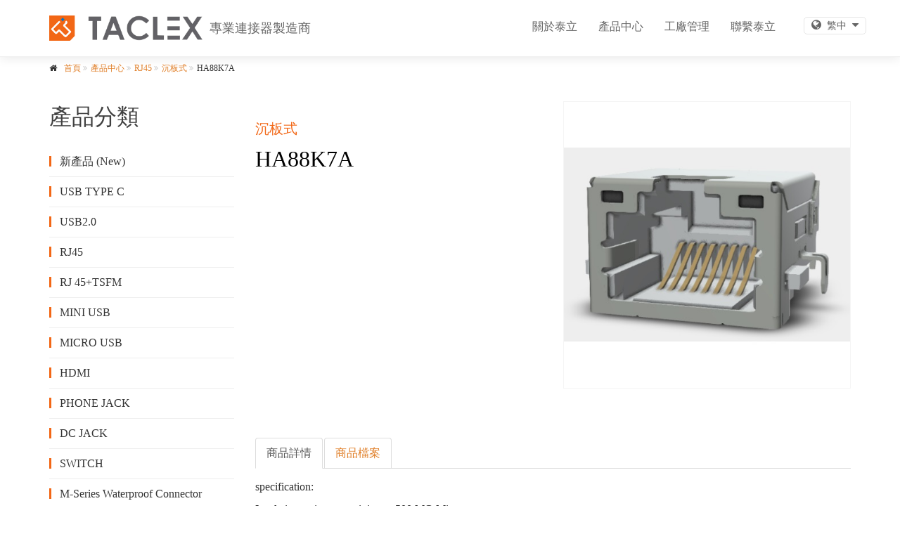

--- FILE ---
content_type: text/html; charset=utf-8
request_url: https://www.taclex.com.tw/product/detail/219
body_size: 7014
content:



<!DOCTYPE html>
<html dir="ltr" lang="zh-Hant-TW">
<head id="ctl00_Head1"><title>
	HA88K7A - 泰立電子 Taclex Electronic
</title><meta http-equiv="X-UA-Compatible" content="IE=edge" /><meta name="viewport" content="width=device-width, initial-scale=1.0, minimum-scale=1.0, maximum-scale=1.0" />
    <!-- Favicon -->
    <link rel="shortcut icon" href="/IMG/favicon.ico" />
    <!-- Web Fonts -->
    <link href="https://fonts.googleapis.com/css?family=Roboto:400,300,300italic,400italic,500,500italic,700,700italic" rel="stylesheet" type="text/css" /><link href="https://fonts.googleapis.com/css?family=Raleway:700,400,300" rel="stylesheet" type="text/css" /><link href="https://fonts.googleapis.com/css?family=Pacifico" rel="stylesheet" type="text/css" /><link href="https://fonts.googleapis.com/css?family=PT+Serif" rel="stylesheet" type="text/css" /><link href="/css/standard?v=PqIdOgt3HbX2P6EJ1Ulw2ppmzXYk5TTHG2YVAZ8ml3E1" rel="stylesheet"/>
<!-- Global site tag (gtag.js) - Google Analytics -->
<script async src="https://www.googletagmanager.com/gtag/js?id=G-DN2BMS32MT"></script>
<script>
  window.dataLayer = window.dataLayer || [];
  function gtag(){dataLayer.push(arguments);}
  gtag('js', new Date());

  gtag('config', 'G-DN2BMS32MT');
</script><!-- Google Tag Manager -->
<script>(function(w,d,s,l,i){w[l]=w[l]||[];w[l].push({'gtm.start':
new Date().getTime(),event:'gtm.js'});var f=d.getElementsByTagName(s)[0],
j=d.createElement(s),dl=l!='dataLayer'?'&l='+l:'';j.async=true;j.src=
'https://www.googletagmanager.com/gtm.js?id='+i+dl;f.parentNode.insertBefore(j,f);
})(window,document,'script','dataLayer','GTM-5SSFV52B');</script>
<!-- End Google Tag Manager -->
    <link href="/Customer/product_detail.css" rel="stylesheet" />
<meta name="keywords" content="泰立電子 Taclex Electronic" /></head>
<body class="wide">

    <!-- Google Tag Manager (noscript) -->
<noscript><iframe src="https://www.googletagmanager.com/ns.html?id=GTM-5SSFV52B"
height="0" width="0" style="display:none;visibility:hidden"></iframe></noscript>
<!-- End Google Tag Manager (noscript) -->

    <form method="post" action="./219" id="aspnetForm" class="form-horizontal">
<div class="aspNetHidden">
<input type="hidden" name="__EVENTTARGET" id="__EVENTTARGET" value="" />
<input type="hidden" name="__EVENTARGUMENT" id="__EVENTARGUMENT" value="" />
<input type="hidden" name="__ViewStateID" id="__ViewStateID" value="1133" />
<input type="hidden" name="__VIEWSTATE" id="__VIEWSTATE" value="" />
</div>

<script type="text/javascript">
//<![CDATA[
var theForm = document.forms['aspnetForm'];
function __doPostBack(eventTarget, eventArgument) {
    if (!theForm.onsubmit || (theForm.onsubmit() != false)) {
        theForm.__EVENTTARGET.value = eventTarget;
        theForm.__EVENTARGUMENT.value = eventArgument;
        theForm.submit();
    }
}
//]]>
</script>


<script src="/WebResource.axd?d=pynGkmcFUV13He1Qd6_TZJZrA4djy2SNcHiqeGiH0W2FyiVNAtseVIZ9LFLM9HnwVEXESORRTOLnFJ5UgJrqDQ2&amp;t=638901814312636832" type="text/javascript"></script>


<script src="/ScriptResource.axd?d=0y8MEsr3ao3EJ7P-lfA9Z8Obvw7gGVlQ0zt0OKvVOzaEy1hBQUzkrrONxh4QCx9UAFY3kYMSXiYBGKEsd4bDsseWdCXYU2yxbHcofP_u62brA6kBuvIghZ_nJxH1oXMrwZYVPppaG7Z12xtSAIufqanRBPyqwiCQDaNFi4Ce3IM1&amp;t=345ad968" type="text/javascript"></script>
<script src="/ScriptResource.axd?d=qdfquaqc-_X8PA8h7-s-Sf10JCqEhwerHkebkGVDeE3xTDwSRJs9KKVaMo1iVOcvVgWPTtI7emvaWZxU8qQatHGj3TC2X_B4Ttcyg-3Y7f9n3wm_rQm5uimaI0dAQmbBxFrXEyZWMPMzOP-xXCeU1t5gPqH2beFw7xblZpuvCGo6f4R0RnbUysgKSsRbeWus0&amp;t=345ad968" type="text/javascript"></script>
        <script type="text/javascript">
//<![CDATA[
Sys.WebForms.PageRequestManager._initialize('ctl00$ScriptManager', 'aspnetForm', [], [], [], 90, 'ctl00');
//]]>
</script>

        <div class="scrollToTop circle">
            <div class="circle"><i class="icon-up-open-big"></i></div>
        </div>
        <div class="page-wrapper">
            <div class="header-container">
                <header class="header fixed-customer clearfix">
                    <div class="container">
                        <div class="row">
                            <div class="col-lg-5 col-md-5 col-sm-12">
                                <div class="header-first clearfix">
                                    <div class="logo" id="logo">
                                        <a href="/">
                                            <img alt="泰立電子 Taclex Electronic" src="/IMG/logo.png">
                                            <div class="slogan hidden-xs">專業連接器製造商</div>
                                        </a>
                                    </div>
                                </div>
                            </div>
                            <div class="col-lg-6 col-md-5 col-sm-10 hidden-xs">
                                <div class="header-second clearfix">
                                    <div class="main-navigation  animated with-dropdown-buttons">
                                        <nav class="navbar navbar-default" role="navigation">
                                            <div class="container-fluid">
                                                <div class="collapse navbar-collapse" id="navbar-collapse-1">
                                                    <ul class="nav navbar-nav"><li class="dropdown"><a class="dropdown-toggle" data-toggle="dropdown" href="#" title="關於泰立">關於泰立</a><ul class="dropdown-menu"><li class="dropdown"><a class="dropdown-toggle" href="/CustomerAbout.aspx#idea" title="泰立理念">泰立理念</a></li><li class="dropdown"><a class="dropdown-toggle" href="/CustomerAbout.aspx#timeline" title="泰立沿革">泰立沿革</a></li><li class="dropdown"><a class="dropdown-toggle" href="/CustomerAbout.aspx#location" title="據點分布">據點分布</a></li></ul></li><li class="dropdown"><a class="dropdown-toggle" href="/product" title="產品中心">產品中心</a></li><li class="dropdown"><a class="dropdown-toggle" href="/list/3" title="工廠管理">工廠管理</a></li><li class="dropdown"><a class="dropdown-toggle" href="/form/4" title="聯繫泰立">聯繫泰立</a></li></ul>
                                                </div>
                                            </div>
                                        </nav>
                                    </div>
                                </div>
                            </div>
                            <div class="col-lg-1 col-md-2 col-sm-2 col-language">
                                <!-- header dropdown buttons -->
                                <div class="header-dropdown-buttons hidden-xs">
                                    <div class="btn-group" id="language">
                                        <a class="btn dropdown-toggle" aria-expanded="True" data-toggle="dropdown"><i class="fa fa-globe mr-2"></i><span class=" mr-2"></span><i class="fa fa-caret-down"></i></a><ul class="dropdown-menu dropdown-menu-right dropdown-animation"><li class="en-us"><a href="/product/detail/219?Culture=en-us">English</a></li><li class="zh-cn"><a href="/product/detail/219?Culture=zh-cn">简体中文</a></li></ul>
                                    </div>
                                </div>
                                <!-- header dropdown buttons end -->
                            </div>
                        </div>
                    </div>
                </header>
            </div>
            
            
    <section>
        <div class="container">
            <div class="row">
                <div class="col-sm-12">
                    <ol class="breadcrumb"><li><i class="fa fa-home pr-10"></i><a href="/">首頁</a></li><li><a href="/product">產品中心</a></li><li><a href="/class/2">RJ45</a></li><li><a href="/product/class/14">沉板式</a></li><li>HA88K7A</li></ol>
                </div>
            </div>
        </div>
    </section>
    <section class="section-product">
        <div class="container">
            <div class="row">
                <div class="col-md-3 filter-left hidden-sm hidden-xs">
                    <div class="product-class">
                        <ul><li><a href="/product?type=push" title="產品推薦">產品推薦</a></li><li><a href="/product" title="產品分類">產品分類</a><ul><li><a href="/product/class/59" title="新產品 (New)">新產品 (New)</a></li><li><a href="/product/class/4" title="USB TYPE C">USB TYPE C</a><ul><li><a href="/product/class/51" title="16PIN">16PIN</a></li><li><a href="/product/class/52" title="24PIN">24PIN</a></li><li><a href="/product/class/21" title="沉板式">沉板式</a></li><li><a href="/product/class/22" title="防水式">防水式</a></li><li><a href="/product/class/60" title="直立式">直立式</a></li></ul></li><li><a href="/product/class/3" title="USB2.0">USB2.0</a><ul><li><a href="/product/class/15" title="DIP 式">DIP 式</a></li><li><a href="/product/class/16" title="SMT 式">SMT 式</a></li><li><a href="/product/class/17" title="沉板式">沉板式</a></li></ul></li><li><a href="/product/class/2" title="RJ45">RJ45</a><ul><li><a href="/product/class/12" title="臥式90度">臥式90度</a></li><li><a href="/product/class/13" title="直立式180度">直立式180度</a></li><li><a href="/product/class/14" title="沉板式">沉板式</a></li></ul></li><li><a href="/product/class/1" title="RJ 45+TSFM">RJ 45+TSFM</a></li><li><a href="/product/class/5" title="MINI USB">MINI USB</a><ul><li><a href="/product/class/23" title="板上型">板上型</a></li><li><a href="/product/class/24" title="沉板型">沉板型</a></li><li><a href="/product/class/53" title="AB TYPE">AB TYPE</a></li></ul></li><li><a href="/product/class/6" title="MICRO USB">MICRO USB</a><ul><li><a href="/product/class/25" title="板上型">板上型</a></li><li><a href="/product/class/26" title="沉板型">沉板型</a></li><li><a href="/product/class/27" title="反向型">反向型</a></li></ul></li><li><a href="/product/class/7" title="HDMI">HDMI</a><ul><li><a href="/product/class/29" title="母座">母座</a></li><li><a href="/product/class/30" title="公頭">公頭</a></li></ul></li><li><a href="/product/class/8" title="PHONE JACK">PHONE JACK</a><ul><li><a href="/product/class/31" title="2.5 mm DIP">2.5 mm DIP</a></li><li><a href="/product/class/32" title="2.5 mm SMT">2.5 mm SMT</a></li><li><a href="/product/class/33" title="3.5 mm DIP">3.5 mm DIP</a></li><li><a href="/product/class/34" title="3.5 mm SMT">3.5 mm SMT</a></li></ul></li><li><a href="/product/class/9" title="DC JACK">DC JACK</a><ul><li><a href="/product/class/35" title="DIP">DIP</a></li><li><a href="/product/class/36" title="SMT">SMT</a></li></ul></li><li><a href="/product/class/11" title="SWITCH">SWITCH</a><ul><li><a href="/product/class/39" title="輕觸開關">輕觸開關</a></li><li><a href="/product/class/40" title="帶燈開關">帶燈開關</a></li><li><a href="/product/class/41" title="滑動開關">滑動開關</a></li><li><a href="/product/class/42" title="指撥開關">指撥開關</a></li><li><a href="/product/class/43" title="金屬開關">金屬開關</a></li><li><a href="/product/class/45" title="翹板開關">翹板開關</a></li><li><a href="/product/class/47" title="旋鈕開關">旋鈕開關</a></li></ul></li><li><a href="/product/class/10" title="M-Series  Waterproof Connector">M-Series  Waterproof Connector</a><ul><li><a href="/product/class/37" title="M8">M8</a></li><li><a href="/product/class/38" title="M12">M12</a></li></ul></li></ul></li></ul>
                    </div>
                </div>
                <div class="col-md-9 product">
                    <div class="row">
                        <div class="col-sm-6 pv-20">
                            <div class="class mt-5">
                                沉板式
                            </div>
                            <div class="name mt-5">
                                HA88K7A
                            </div>
                            <div class="intro mt-5">
                                
                            </div>
                        </div>
                        <div class="col-sm-6">
                            <div class="owl-carousel content-slider-with-large-controls"><div class="overlay-container overlay-visible"><img src="/ProductPicture.ashx?ID=219" alt=""><a href="/ProductPicture.ashx?ID=219&Width=0&Height=0" class="popup-img overlay-link" title=""><i class="icon-plus-1"></i></a></div></div>
                        </div>
                    </div>
                    <div class="row mt-20">
                        <div class="col-xs-12">
                            <ul class="nav nav-tabs" role="tablist">
                                <li class="active"><a href="#detail" role="tab" data-toggle="tab">商品詳情</a></li>
                                <li><a href="#file" role="tab" data-toggle="tab">商品檔案</a></li>
                            </ul>
                            <div id="detail" class="tab-content active">
                                <p>specification:</p>

<p>Insulation resistance: minimum 500 M&Omega; Min</p>

<p>Contact resistance: maximum 50 m&Omega; Max</p>

<p>Withstand voltage: 1000VAC 1 minute</p>

<p>Current Rating: 1.5 A</p>

                                
                            </div>
                            <div id="file" class="tab-content">
                                
                                        <table class="table table-colored table-bordered">
                                            <thead>
                                                <tr>
                                                    <th>下載&nbsp;Download
                                                    </th>
                                                </tr>
                                            </thead>
                                            <tbody>
                                                
                                        <tr>
                                            <td>
                                                <a target="_blank" href="/ProductFile.ashx?ID=200">HA88K7A-Bx11-TR.pdf</a>
                                            </td>
                                        </tr>
                                    
                                            </tbody>
                                        </table>
                                    
                                
                            </div>
                        </div>
                    </div>
                </div>
            </div>
        </div>
    </section>
    <section class="section-product">
        <div class="container">
            <div class="row">
                <div class="col-md-12">
                    <h2>相關商品</h2>
                    <section class="section-product"><div class="container"><div class="row"><div class="col-sm-12"><div class="row grid-space-10"><div class="col-xs-6 col-sm-4 col-md-3 isotope-item"><div class="listing-item mb-20"><div class="overlay-container"><a href="/product/detail/216"><img src="/ProductPicture.ashx?ID=214" alt="HA88K1" /></a></div><div class="body"><h3>HA88K1</h3><a href="/product/detail/216" class="show-detail btn btn-default btn-sm btn-hvr hvr-shutter-out-horizontal margin-clear">了解更多<i class="fa fa-arrow-right pl-10"></i></a></div></div></div><div class="col-xs-6 col-sm-4 col-md-3 isotope-item"><div class="listing-item mb-20"><div class="overlay-container"><a href="/product/detail/217"><img src="/ProductPicture.ashx?ID=218" alt="HA88K2" /></a></div><div class="body"><h3>HA88K2</h3><a href="/product/detail/217" class="show-detail btn btn-default btn-sm btn-hvr hvr-shutter-out-horizontal margin-clear">了解更多<i class="fa fa-arrow-right pl-10"></i></a></div></div></div><div class="col-xs-6 col-sm-4 col-md-3 isotope-item"><div class="listing-item mb-20"><div class="overlay-container"><a href="/product/detail/218"><img src="/ProductPicture.ashx?ID=216" alt="HA88K4" /></a></div><div class="body"><h3>HA88K4</h3><a href="/product/detail/218" class="show-detail btn btn-default btn-sm btn-hvr hvr-shutter-out-horizontal margin-clear">了解更多<i class="fa fa-arrow-right pl-10"></i></a></div></div></div><div class="col-xs-6 col-sm-4 col-md-3 isotope-item"><div class="listing-item mb-20"><div class="overlay-container"><a href="/product/detail/220"><img src="/ProductPicture.ashx?ID=220" alt="HA88KB1" /></a></div><div class="body"><h3>HA88KB1</h3><a href="/product/detail/220" class="show-detail btn btn-default btn-sm btn-hvr hvr-shutter-out-horizontal margin-clear">了解更多<i class="fa fa-arrow-right pl-10"></i></a></div></div></div><div class="col-xs-6 col-sm-4 col-md-3 isotope-item"><div class="listing-item mb-20"><div class="overlay-container"><a href="/product/detail/221"><img src="/ProductPicture.ashx?ID=221" alt="HA88KT" /></a></div><div class="body"><h3>HA88KT</h3><a href="/product/detail/221" class="show-detail btn btn-default btn-sm btn-hvr hvr-shutter-out-horizontal margin-clear">了解更多<i class="fa fa-arrow-right pl-10"></i></a></div></div></div><div class="col-xs-6 col-sm-4 col-md-3 isotope-item"><div class="listing-item mb-20"><div class="overlay-container"><a href="/product/detail/223"><img src="/ProductPicture.ashx?ID=223" alt="HA88KT5" /></a></div><div class="body"><h3>HA88KT5</h3><a href="/product/detail/223" class="show-detail btn btn-default btn-sm btn-hvr hvr-shutter-out-horizontal margin-clear">了解更多<i class="fa fa-arrow-right pl-10"></i></a></div></div></div><div class="col-xs-6 col-sm-4 col-md-3 isotope-item"><div class="listing-item mb-20"><div class="overlay-container"><a href="/product/detail/225"><img src="/ProductPicture.ashx?ID=224" alt="HA88KT6" /></a></div><div class="body"><h3>HA88KT6</h3><a href="/product/detail/225" class="show-detail btn btn-default btn-sm btn-hvr hvr-shutter-out-horizontal margin-clear">了解更多<i class="fa fa-arrow-right pl-10"></i></a></div></div></div></div></div></div></div></section>
                </div>
            </div>
        </div>
    </section>

            


<footer id="footer" class="clearfix">
    <div class="container">
        <div class="row">
            <div class="col-md-6">
                <div class="logo">
                    <a href="/">
                        <img alt="泰立電子 Taclex Electronic" src="/IMG/logo.png">
                        <div class="slogan">專業連接器製造商</div>
                    </a>
                    <div class="copyright">© 2018 Taclex Electronic All Rights Reserved<a href="/Setup/AdmLogin.aspx">.</a></div>
                </div>
            </div>
            <div class="col-md-2">
                <div class="sitemap">
                    <h3>SITEMAP</h3>
                    <ul><li><a href="/CustomerAbout.aspx#idea" title="關於泰立">關於泰立</a></li><li><a href="/product" title="產品中心">產品中心</a></li><li><a href="/list/3" title="工廠管理">工廠管理</a></li><li><a href="/form/4" title="聯繫泰立">聯繫泰立</a></li></ul>
                </div>
            </div>
            <div class="col-md-4">
                <div class="contact">
                    <h3>CONTACT US</h3>
                    <ul>
                        <li><i class="fa fa-map-marker"></i>23141新北市新店區民權路95號10樓之5</li>
                        <li><i class="fa fa-phone"></i>+886-2-2910-8811</li>
                        <li><i class="fa fa-fax"></i>+886-2-2910-3773</li>
                        <li><i class="fa fa-envelope"></i>sales@taclex.com.tw</li>
                    </ul>
                </div>
            </div>
        </div>
    </div>
</footer>

            
<button class="navbar-toggle" type="button" data-toggle="collapse">
    <span class="sr-only">Toggle navigation</span>
    <span class="icon-bar"></span>
    <span class="icon-bar"></span>
    <span class="icon-bar"></span>
</button>
<div class="nav-mobile hidden-sm hidden-md hidden-lg">
    <div class="container">
        <div class="logo">
            <a href="/">
                <img src="/IMG/logo.png" class="center-block" /></a>
        </div>
        <div class="menu">
            <ul class="nav navbar-nav"><li class="dropdown"><a class="dropdown-toggle" data-toggle="dropdown" href="#" title="關於泰立">關於泰立</a><ul class="dropdown-menu"><li class="dropdown"><a class="dropdown-toggle" href="/CustomerAbout.aspx#idea" title="泰立理念">泰立理念</a></li><li class="dropdown"><a class="dropdown-toggle" href="/CustomerAbout.aspx#timeline" title="泰立沿革">泰立沿革</a></li><li class="dropdown"><a class="dropdown-toggle" href="/CustomerAbout.aspx#location" title="據點分布">據點分布</a></li></ul></li><li class="dropdown"><a class="dropdown-toggle" href="/product" title="產品中心">產品中心</a></li><li class="dropdown"><a class="dropdown-toggle" href="/list/3" title="工廠管理">工廠管理</a></li><li class="dropdown"><a class="dropdown-toggle" href="/form/4" title="聯繫泰立">聯繫泰立</a></li></ul>            
        </div>
        <div class="btn-group language">
            <a class="btn dropdown-toggle"><i class="fa fa-globe mr-2"></i><span class="mr-2">繁體中文</span><i class="fa fa-caret-down"></i></a><ul class="dropdown-menu dropdown-menu-left dropdown-animation"><li class="en-us"><a href="/product/detail/219?Culture=en-us">English</a></li><li class="zh-cn"><a href="/product/detail/219?Culture=zh-cn">简体中文</a></li></ul>
        </div>
    </div>
</div>

        </div>

        <script src="/js/standard?v=YGn9pqR0UBOTGlkjJhNMaMtqhiSsSt6q7-ZIJIGOnkc1"></script>


        
    <script>
        $(function () {
            var $add_shopcar = $("#add_shopcar"), $format_name = $(".format-name"), $num_spinner = $(".section-product .num-spinner"),
                $format = $("#format"), $item = $("#item"), $oprice = $("#oprice"), $sprice = $("#sprice"), $price = $("#price"), $stock = $("#stock"), $off = $("#off");
            

        })
    </script>


        <!-- Global site tag (gtag.js) - Google Analytics -->
<script async src="https://www.googletagmanager.com/gtag/js?id=G-DN2BMS32MT"></script>
<script>
  window.dataLayer = window.dataLayer || [];
  function gtag(){dataLayer.push(arguments);}
  gtag('js', new Date());

  gtag('config', 'G-DN2BMS32MT');
</script>
    

<script type="text/javascript">
//<![CDATA[
var datas = [
  {
    "formatid": 0,
    "pictures": [
      {
        "id": 219,
        "feature": ""
      }
    ]
  }
];//]]>
</script>
</form>
</body>
</html>


--- FILE ---
content_type: text/css
request_url: https://www.taclex.com.tw/Customer/product_detail.css
body_size: 831
content:
#add_shopcar, #add_favorites, #share {
    width: 100%;
}

.product h2 {
    font-size: 22px;
}

.product-brand {
    position: absolute;
    top: 5px;
    left: 20px;
    z-index: 1;
    padding: 5px;
    border: 1px solid #F5F5F5;
    background-color: #FFFFFF;
}

    .product-brand img {
        width: 50px;
        height: 50px;
    }

.product .price {
    color: #ff0000;
    margin-left: 10px;
}

    .product .price::before {
        content: "NT$";
        margin-right: 5px;
    }

.product .save {
    background-position: left 2px;
    color: #E86F00;
    font-size: 16px;
    background-image: url('/IMG/save_bg.png');
    background-repeat: no-repeat;
    padding-left: 35px;
    line-height: 31px;
}

    .product .save.active span::after {
        content: '';
        width: 16px;
        height: 15px;
        background-image: url('/IMG/save_active.png');
        background-repeat: no-repeat;
        display: inline-block;
        margin-left: 5px;
    }

    .product .save.full {
        color: #ED1C24;
        background-image: url('/IMG/save_full.png');
        padding-left: 35px;
    }

.product .save_note {
    color: #868686;
    font-size: 12px;
    text-align: center;
}

    .product .save_note img {
        display: inline;
    }

    .product .save_note span {
        color: #E86F00;
    }

.product .preorder {
    color: #269abc;
}

#price {
    display: inline-block;
    font-size: 36px;
    color: #ED1C24;
}

    #price:before {
        content: "NT$";
        font-size: 21px;
        margin-right: 10px;
    }

table.numprice {
    width: 100%;
    font-size: 15px;
    text-align: center;
    border-collapse: collapse;
    margin-top: 10px;
}

    table.numprice tr {
        border-bottom: 1px solid #E5E5E5;
        line-height: 30px;
    }

    table.numprice thead tr {
        background-color: #E5E5E5;
    }

    table.numprice thead th {
        text-align: center;
    }

#off {
    position: absolute;
    color: #FFFFFF;
    background-color: #ED1C24;
    margin-left: 170px;
    margin-top: -40px;
    border-radius: 5px;
    padding: 0 10px;
    font-size: 14px;
}

    #off:before {
        content: "";
        color: #ED1C24;
        z-index: 99;
        position: absolute;
        margin-top: 5px;
        margin-left: -15px;
        background-image: url('/IMG/arrow.png');
        background-repeat: no-repeat;
        width: 10px;
        height: 10px;
    }

.num {
    margin-left: 10px;
}

.tab-pane {
    padding: 10px;
}

    .tab-pane .container {
        width: 100%;
    }
